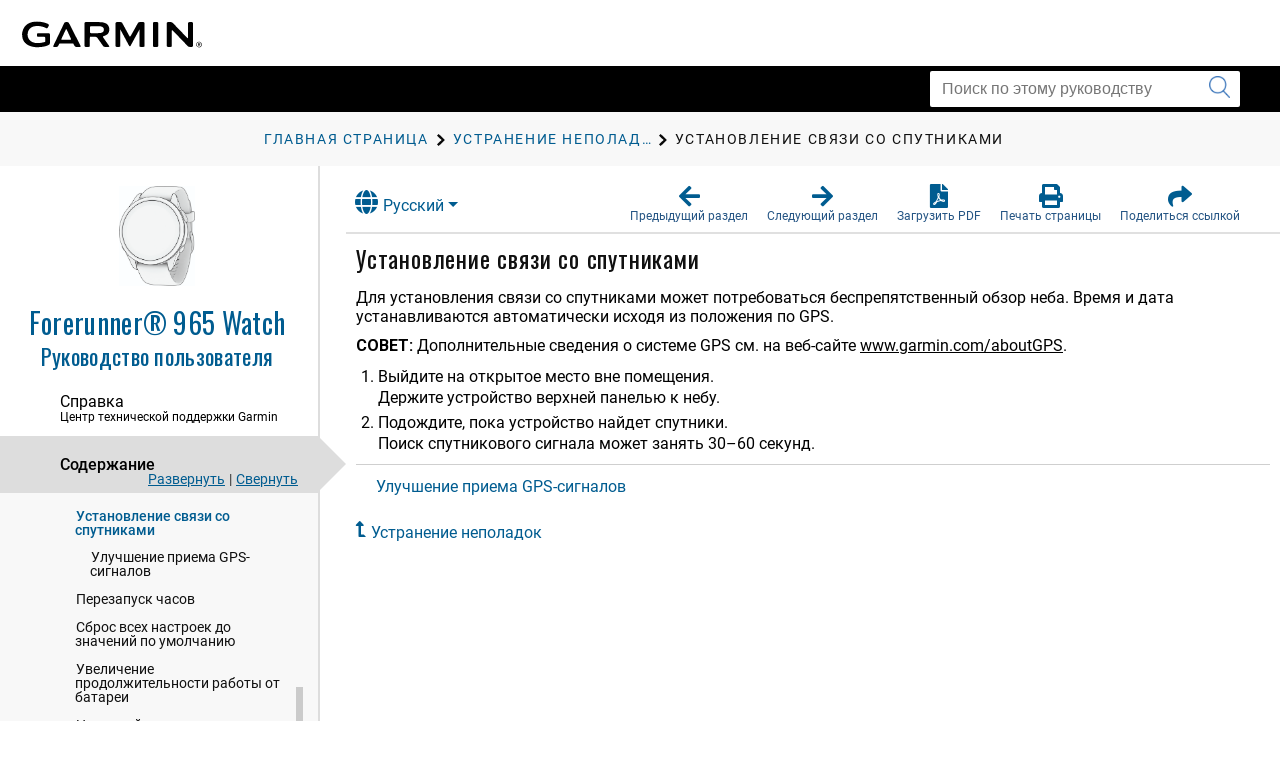

--- FILE ---
content_type: text/html; charset=UTF-8
request_url: https://www8.garmin.com/manuals/webhelp/GUID-0221611A-992D-495E-8DED-1DD448F7A066/RU-RU/GUID-475E6349-9762-452A-B5B0-43AD12F8F68A.html
body_size: 4276
content:
<!DOCTYPE html>
<html lang="RU-RU" dir="ltr"><head data-approot-head=""><!-- saved from url=(0014)about:internet --><meta charset="utf-8" /><meta name="viewport" content="initial-scale=1" /><meta name="viewport" content="width=device-width, initial-scale=1" /><meta content="(C) Copyright 2026" name="copyright" /><meta content="(C) Copyright 2026" name="DC.rights.owner" /><meta content="task" name="DC.Type" /><meta content="сигналы спутников, GPS, сигнал" name="DC.subject" /><meta content="сигналы спутников, GPS, сигнал" name="keywords" /><meta content="GUID-3DAE3305-3896-4A74-911B-6D30C789AE72.html" name="DC.Relation" scheme="URI" /><meta content="GUID-8F933BDD-AE3F-447F-9A06-64C4A3257DA5.html" name="DC.Relation" scheme="URI" /><meta content="GUID-3DAE3305-3896-4A74-911B-6D30C789AE72.html" name="DC.Relation" scheme="URI" /><meta content="XHTML" name="DC.Format" /><meta content="GUID-475E6349-9762-452A-B5B0-43AD12F8F68A" name="DC.Identifier" /><meta content="RU-RU" name="DC.Language" /><meta content="GUID-475E6349-9762-452A-B5B0-43AD12F8F68A" name="g.guid" /><meta content="Acquiring%20Satellite%20Signals" name="g.title" /><meta content="3" name="g.version" /><meta content="GUID-0221611A-992D-495E-8DED-1DD448F7A066" name="g.pubguid" /><meta content="Forerunner%20965%20OM" name="g.pubtitle" /><meta content="RU-RU" name="g.publang" /><meta content="010-02809-00" name="g.models" /><meta content="Fitness" name="g.market" /><meta content="Forerunner 965" name="g.product" /><meta content="undefined" name="g.feature" /><meta content="Руководство пользователя" name="g.pubtype" /><meta content="Руководство пользователя" name="g.subtitle" /><meta content="GUID-B6C53B28-8C17-4B0E-9AD7-1F1282DBAB9F-high.jpg" name="g.coverimage" /><meta content="front_cover_image" name="g.coverclass" /><meta content="yes" name="g.body" /><title>Forerunner 965 Watch Руководство пользователя - Установление связи со спутниками</title><link nonce="386e32eb-3518-483e-80a8-4267dfee822a" rel="stylesheet" type="text/css" href="https://static.garmincdn.com/fonts/knockout/HCo_fonts.css"><link href="../../resources/css/garmin_manuals_5.0.css" rel="stylesheet" /><link href="../../resources/css/garmin_print_5.0.css" rel="stylesheet" type="text/css" media="print"><script src="static/head.js?1gu2pbI0" type="text/javascript"></script><script type="text/javascript" src="//tags.tiqcdn.com/utag/garmin/main/prod/utag.js"></script><link rel="prev" href="GUID-A91B5493-351E-449A-9E62-4F750F082D6B.html" /><link rel="next" href="GUID-8F933BDD-AE3F-447F-9A06-64C4A3257DA5.html" /><link rel="shortcut icon" type="image/x-icon" href="https://static.garmincdn.com/favicon.ico"></head><body class="fixed" id="d9e394" data-relpath="GUID-475E6349-9762-452A-B5B0-43AD12F8F68A.html" data-approot="">    <div class="wrapper"><header class="header"> <div class="container"><div class="row" id="alerts"><span class="alert" id="alert"> </span></div><div class="row"><a class="gh__header__nav__skip" href="#ariaid-title1">Перейти к основному содержимому</a><a class="btn-burger" href="#" title="Меню"><span></span><span></span><span></span></a><a class="logo header__logo" href="index.html" title="Garmin logo"></a></div></div></header><section class="section-search section-search--secondary"><div class="container"><div class="row"><div class="col-md-4 pull-right"><div class="col__inner"><div class="search search--small"><form action="?" method="get" id="search_form"><label class="hidden" for="f_search"></label><input class="search__field" id="search_textbox" type="search" name="q" value="" placeholder="Поиск по этому руководству" aria-label="Поиск по этому руководству"><button class="search__btn" type="submit" aria-label="Запустить поиск"><i class="ico-search"></i></button></input></form></div></div></div></div></div></section><section class="section-breadcrumbs"><div class="container"><div class="row"><div class="col-md-12"><div class="col__inner"><div id="newBreadcrumbs"></div></div></div></div></div></section><div class="main"><div class="container container--flex"><div class="row"><div class="container__inner"><div class="sidebar" id="leftbar"><div id="nav_cover_image"></div><div id="nav_pubtitle"><a href="index.html" title="Главная"><h1>Forerunner® 965 Watch</h1><h5 id="subtitle_content"></h5></a></div><nav class="accordion-nav" id="toc_container"><div class="accordion__section" id="sc_container"><div class="accordion__head support_center" tabindex="0"><h5>Справка</h5><h6>Центр технической поддержки Garmin</h6></div><div class="accordion__body" id="sc_pane"><nav class="nav-secondary" id="sc_nav"></nav></div></div><div class="accordion__section"><div class="accordion__head" tabindex="0"><h5>Содержание</h5></div><div class="accordion__body" id="toc_pane"><div class="toc-actions"><a class="link-expand" href="#">Развернуть</a><span class="separator">|</span><a class="link-collapse" href="#">Свернуть</a></div><nav class="nav-secondary" id="toc_nav"></nav></div></div><div class="accordion__section" id="index_container"><div class="accordion__head" tabindex="0"><h5>Указатель</h5></div><div class="accordion__body" id="index_pane"><div class="search-primary"><form action="?" method="get"><label class="hidden" for="f_search1">Search</label><input class="search__field" type="search" name="f_search1" id="f_search1" placeholder="Поиск по ключевым словам" /><input class="search__btn" type="submit" value="GO" /></form></div><nav class="nav-secondary" id="index_nav"> </nav></div></div><div class="accordion__section" id="glossary_container"><div class="accordion__head" tabindex="0"><h5>Глоссарий</h5></div><div class="accordion__body" id="glossary_pane"><nav class="nav-secondary nav-secondary--primary" id="glossary_nav" data-breadcrumbtext="BreadCrumb Glossary"></nav></div></div><div class="accordion__section" id="search_container"><div class="accordion__head" tabindex="0"><h5>Результаты поиска</h5><span class="badge pull-right" id="search_count"></span></div><div class="accordion__body" id="search_pane"><nav class="nav-secondary" id="search_nav">       <div id="search_message">Поиск не был выполнен.</div></nav></div></div><div class="accordion__section" id="related_manuals"><div class="accordion__head" tabindex="0"><h5>Соответствующие руководства</h5></div></div></nav></div><div class="content" id="content"><section class="section"><header class="section__head"><div class="dropdown" id="language_menu"><a class="btn btn-secondary dropdown-toggle" href="#" role="button" id="dropdownMenuLink" data-toggle="dropdown" aria-haspopup="true" aria-expanded="false"><i class="fa fa-globe"></i>Русский</a><div class="dropdown-menu" aria-labelledby="dropdownMenuLink"><a class="language_entry dropdown-item" href="#" language="EN-US">English</a></div></div><ul class="list-actions"><li><a href="#" id="button_back" role="button"><span><i class="fa fa-arrow-left"></i></span><h6>Предыдущий раздел</h6></a></li><li><a href="#" id="button_forward" role="button"><span><i class="fa fa-arrow-right"></i></span><h6>Следующий раздел</h6></a></li><li><a href="Forerunner_965_OM_RU-RU.pdf" role="button" scope="external" target="_blank"><span><i class="fa fa-file-pdf-o"></i></span><h6>Загрузить PDF</h6></a></li><li><a href="#" id="button_print" role="button"><span><i class="fa fa-print"></i></span><h6>Печать страницы</h6></a></li><li class="share"><a href="#" id="button_share" role="button" alert="Ссылка скопирована в буфер обмена"><span><i class="fa fa-share"></i></span><h6>Поделиться ссылкой</h6></a></li></ul></header><div class="section__body section__body--primary" id="thumbnailDialog"> <div id="share__link__container"><a class="share__link" href="#" tabindex="-1">Установление связи со спутниками</a></div><main role="main"><article aria-labelledby="ariaid-title1" id="GUID-475E6349-9762-452A-B5B0-43AD12F8F68A" role="article"> <h1 class="title topictitle1" id="ariaid-title1">Установление связи со спутниками</h1>  <div class="body taskbody"> <section class="section context" id="GUID-475E6349-9762-452A-B5B0-43AD12F8F68A__CONTEXT_58CCA3A819FE425996319BB93D492A8C"> <div class="p"> Для установления связи со спутниками может потребоваться беспрепятственный обзор неба. Время и дата устанавливаются автоматически исходя из положения по GPS. <div class="note tip note_tip" id="GUID-475E6349-9762-452A-B5B0-43AD12F8F68A__GUID-E6B1625C-FE7B-4980-B4D1-CA67B16408A7"><span class="note__title">СОВЕТ:</span>  <span class="p">Дополнительные сведения о системе GPS см. на веб-сайте <span class="ph"><a class="xref" href="https://www.garmin.com/aboutGPS" target="_blank">www.garmin.com/aboutGPS</a></span>. </span> </div> </div> </section> <ol class="ol steps" id="GUID-475E6349-9762-452A-B5B0-43AD12F8F68A__STEPS_13F0777A09CF4E2DBA15D75EE766D94A"><li class="li step stepexpand" id="GUID-475E6349-9762-452A-B5B0-43AD12F8F68A__STEP_352D6C4C461C46018D3C0C6C610B2986"> <span class="ph cmd">Выйдите на открытое место вне помещения. </span> <div class="itemgroup info"> <p class="p">Держите устройство верхней панелью к небу. </p> </div> </li><li class="li step stepexpand" id="GUID-475E6349-9762-452A-B5B0-43AD12F8F68A__STEP_48A9A2E3C24F41F08827AB9AC42B9CDE"> <span class="ph cmd">Подождите, пока устройство найдет спутники. </span> <div class="itemgroup stepresult"> <p class="p">Поиск спутникового сигнала может занять 30–60 секунд. </p> </div> </li></ol> </div> <nav class="related-links" role="navigation"><strong>Подразделы:</strong><ul class="ullinks"><li class="link ulchildlink"><strong><a href="GUID-8F933BDD-AE3F-447F-9A06-64C4A3257DA5.html">Улучшение приема GPS-сигналов</a></strong><br /></li></ul><div class="familylinks"><div class="parentlink"><strong>Основной раздел:</strong> <a class="link" href="GUID-3DAE3305-3896-4A74-911B-6D30C789AE72.html">Устранение неполадок</a></div></div></nav><div class="btn-group btn-breadcrumb breadcrumbcnt3" id="breadcrumbs"><a class="crumb" data-suitehelp-page="internal" href="index.html" id="crumb_home" title="Главная страница"><div><i class="glyphicon toc_pane_img" id="crumb_home_image"></i><span id="crumb_home_text">Главная страница</span></div></a><a class="crum crumb" data-suitehelp-page="internal" href="GUID-3DAE3305-3896-4A74-911B-6D30C789AE72.html" title="Устранение неполадок"><div>Устранение неполадок</div></a><a class="crum crumb current-breadcrumb" data-suitehelp-page="internal" href="GUID-475E6349-9762-452A-B5B0-43AD12F8F68A.html" lang="RU-RU" title="Установление связи со спутниками"><div>Установление связи со спутниками</div></a></div></article></main><div class="survey_block"></div><div class="copyfooter"><div class="partnumber">GUID-0221611A-992D-495E-8DED-1DD448F7A066 v10</div><div class="releasedate">Январь 2026</div><div class="copyright">© 2023 Garmin Ltd.</div></div></div></section></div></div></div></div></div><footer class="footer"><div class="section__actions"><ul><li><a href="#" id="button_back_mobile"><span><i class="fa fa-arrow-left"></i></span><h6>Предыдущий раздел</h6></a></li><li><a href="#" id="button_forward_mobile"><span><i class="fa fa-arrow-right"></i></span><h6>Следующий раздел</h6></a></li><li><a href="Forerunner_965_OM_RU-RU.pdf" scope="external" target="_blank"><span><i class="fa fa-file-pdf-o"></i></span><h6>Загрузить PDF</h6></a></li><li><a href="#" id="button_print_mobile"><span><i class="fa fa-print"></i></span><h6>Печать страницы</h6></a></li><li><a class="support_center" href="#" id="button_support_mobile" scope="external" target="_blank"><span><i class="fa fa-question-circle"></i></span><h6>Справка</h6></a></li></ul></div></footer></div><noscript><p>JavaScript must be enabled in order to use this site.</p><p>Please enable JavaScript in your browser and refresh the page.</p><div id="thumbnailDialog"><main role="main"><article aria-labelledby="ariaid-title1" id="GUID-475E6349-9762-452A-B5B0-43AD12F8F68A" role="article"> <h1 class="title topictitle1" id="ariaid-title1">Установление связи со спутниками</h1>  <div class="body taskbody"> <section class="section context" id="GUID-475E6349-9762-452A-B5B0-43AD12F8F68A__CONTEXT_58CCA3A819FE425996319BB93D492A8C"> <div class="p"> Для установления связи со спутниками может потребоваться беспрепятственный обзор неба. Время и дата устанавливаются автоматически исходя из положения по GPS. <div class="note tip note_tip" id="GUID-475E6349-9762-452A-B5B0-43AD12F8F68A__GUID-E6B1625C-FE7B-4980-B4D1-CA67B16408A7"><span class="note__title">СОВЕТ:</span>  <span class="p">Дополнительные сведения о системе GPS см. на веб-сайте <span class="ph"><a class="xref" href="https://www.garmin.com/aboutGPS" target="_blank">www.garmin.com/aboutGPS</a></span>. </span> </div> </div> </section> <ol class="ol steps" id="GUID-475E6349-9762-452A-B5B0-43AD12F8F68A__STEPS_13F0777A09CF4E2DBA15D75EE766D94A"><li class="li step stepexpand" id="GUID-475E6349-9762-452A-B5B0-43AD12F8F68A__STEP_352D6C4C461C46018D3C0C6C610B2986"> <span class="ph cmd">Выйдите на открытое место вне помещения. </span> <div class="itemgroup info"> <p class="p">Держите устройство верхней панелью к небу. </p> </div> </li><li class="li step stepexpand" id="GUID-475E6349-9762-452A-B5B0-43AD12F8F68A__STEP_48A9A2E3C24F41F08827AB9AC42B9CDE"> <span class="ph cmd">Подождите, пока устройство найдет спутники. </span> <div class="itemgroup stepresult"> <p class="p">Поиск спутникового сигнала может занять 30–60 секунд. </p> </div> </li></ol> </div> <nav class="related-links" role="navigation"><strong>Подразделы:</strong><ul class="ullinks"><li class="link ulchildlink"><strong><a href="GUID-8F933BDD-AE3F-447F-9A06-64C4A3257DA5.html">Улучшение приема GPS-сигналов</a></strong><br /></li></ul><div class="familylinks"><div class="parentlink"><strong>Основной раздел:</strong> <a class="link" href="GUID-3DAE3305-3896-4A74-911B-6D30C789AE72.html">Устранение неполадок</a></div></div></nav><div class="btn-group btn-breadcrumb breadcrumbcnt3" id="breadcrumbs"><a class="crumb" data-suitehelp-page="internal" href="index.html" id="crumb_home" title="Главная страница"><div><i class="glyphicon toc_pane_img" id="crumb_home_image"></i><span id="crumb_home_text">Главная страница</span></div></a><a class="crum crumb" data-suitehelp-page="internal" href="GUID-3DAE3305-3896-4A74-911B-6D30C789AE72.html" title="Устранение неполадок"><div>Устранение неполадок</div></a><a class="crum crumb current-breadcrumb" data-suitehelp-page="internal" href="GUID-475E6349-9762-452A-B5B0-43AD12F8F68A.html" lang="RU-RU" title="Установление связи со спутниками"><div>Установление связи со спутниками</div></a></div></article></main></div></noscript><script src="static/body.js?xTsBQyw0" type="text/javascript"></script><script src="../../resources/js/garmin_manuals_5.0.js"></script></body></html>


--- FILE ---
content_type: text/html; charset=UTF-8
request_url: https://www8.garmin.com/manuals/webhelp/GUID-0221611A-992D-495E-8DED-1DD448F7A066/Shared/language-selector.html
body_size: 687
content:
<?xml version="1.0" encoding="UTF-8"?>
<!DOCTYPE html
  PUBLIC "-//W3C//DTD XHTML 1.0 Transitional//EN" "http://www.w3.org/TR/xhtml1/DTD/xhtml1-transitional.dtd">
<html lang="TR-TR"><head><meta charset="utf-8"></meta><meta name="viewport" content="width=device-width, initial-scale=1.0"></meta><title></title><link rel="stylesheet" href="static/screen.css" type="text/css" media="all"></link><script src="static/head.js" type="text/javascript"></script></head><body class="fixed" id="language-selector" data-approot=""><div><div id="models" content="010-02809-00">010-02809-00</div><div id="language_list" class="dropdown-menu" aria-labelledby="dropdownMenuLink"><a href="#" class="language_entry dropdown-item" language="CS-CZ">Čeština</a><a href="#" class="language_entry dropdown-item" language="DA-DK">Dansk</a><a href="#" class="language_entry dropdown-item" language="DE-DE">Deutsch</a><a href="#" class="language_entry dropdown-item" language="EL-GR">Ελληνικά</a><a href="#" class="language_entry dropdown-item" language="EN-US">English</a><a href="#" class="language_entry dropdown-item" language="ES-XM">Español</a><a href="#" class="language_entry dropdown-item" language="ET-EE">Eesti</a><a href="#" class="language_entry dropdown-item" language="FI-FI">Suomi</a><a href="#" class="language_entry dropdown-item" language="FR-FR">Français</a><a href="#" class="language_entry dropdown-item" language="HE-IL">עברית</a><a href="#" class="language_entry dropdown-item" language="HR-HR">Hrvatski</a><a href="#" class="language_entry dropdown-item" language="HU-HU">Magyar</a><a href="#" class="language_entry dropdown-item" language="IT-IT">Italiano</a><a href="#" class="language_entry dropdown-item" language="LT-LT">Lietuvių</a><a href="#" class="language_entry dropdown-item" language="LV-LV">Latviešu</a><a href="#" class="language_entry dropdown-item" language="NB-NO">Norsk</a><a href="#" class="language_entry dropdown-item" language="NL-NL">Nederlands</a><a href="#" class="language_entry dropdown-item" language="PL-PL">Polski</a><a href="#" class="language_entry dropdown-item" language="PT-BR">Português do Brasil</a><a href="#" class="language_entry dropdown-item" language="RO-RO">Română</a><a href="#" class="language_entry dropdown-item" language="RU-RU">Русский</a><a href="#" class="language_entry dropdown-item" language="SK-SK">Slovenčina</a><a href="#" class="language_entry dropdown-item" language="SL-SI">Slovenščina</a><a href="#" class="language_entry dropdown-item" language="SV-SE">Svenska</a><a href="#" class="language_entry dropdown-item" language="TR-TR">Türkçe</a></div></div><script src="static\body.js"></script></body></html>

--- FILE ---
content_type: text/html; charset=UTF-8
request_url: https://www8.garmin.com/manuals/webhelp/GUID-0221611A-992D-495E-8DED-1DD448F7A066/RU-RU/GUID-8B9070D6-C0EA-45EE-8F62-1602492BF264.html
body_size: 3854
content:
<!DOCTYPE html>
<html lang="RU-RU" dir="ltr"><head data-approot-head=""><!-- saved from url=(0014)about:internet --><meta charset="utf-8" /><meta name="viewport" content="initial-scale=1" /><meta name="viewport" content="width=device-width, initial-scale=1" /><meta content="(C) Copyright 2026" name="copyright" /><meta content="(C) Copyright 2026" name="DC.rights.owner" /><meta content="concept" name="DC.Type" /><meta content="GUID-D0899218-1D3A-453A-8321-6DF64E3DEFC2.html" name="DC.Relation" scheme="URI" /><meta content="GUID-F04730B5-B214-4E08-AA64-61D1C197F35F.html" name="DC.Relation" scheme="URI" /><meta content="GUID-27C4910D-3C31-45B9-B6B2-8A4D35F83E09.html" name="DC.Relation" scheme="URI" /><meta content="GUID-C8435F75-31AA-497C-88E8-2944AA182AEA.html" name="DC.Relation" scheme="URI" /><meta content="GUID-0102B2DF-D808-474D-9F45-57D15C42C640.html" name="DC.Relation" scheme="URI" /><meta content="XHTML" name="DC.Format" /><meta content="GUID-8B9070D6-C0EA-45EE-8F62-1602492BF264" name="DC.Identifier" /><meta content="RU-RU" name="DC.Language" /><meta content="GUID-8B9070D6-C0EA-45EE-8F62-1602492BF264" name="g.guid" /><meta content="Introduction%20-%20fitness" name="g.title" /><meta content="1" name="g.version" /><meta content="GUID-0221611A-992D-495E-8DED-1DD448F7A066" name="g.pubguid" /><meta content="Forerunner%20965%20OM" name="g.pubtitle" /><meta content="RU-RU" name="g.publang" /><meta content="010-02809-00" name="g.models" /><meta content="Fitness" name="g.market" /><meta content="Forerunner 965" name="g.product" /><meta content="undefined" name="g.feature" /><meta content="Руководство пользователя" name="g.pubtype" /><meta content="Руководство пользователя" name="g.subtitle" /><meta content="GUID-B6C53B28-8C17-4B0E-9AD7-1F1282DBAB9F-high.jpg" name="g.coverimage" /><meta content="front_cover_image" name="g.coverclass" /><meta content="yes" name="g.body" /><title>Forerunner 965 Watch Руководство пользователя - Введение</title><link nonce="386e32eb-3518-483e-80a8-4267dfee822a" rel="stylesheet" type="text/css" href="https://static.garmincdn.com/fonts/knockout/HCo_fonts.css"><link href="../../resources/css/garmin_manuals_5.0.css" rel="stylesheet" /><link href="../../resources/css/garmin_print_5.0.css" rel="stylesheet" type="text/css" media="print"><script src="static/head.js?1gu2pbI0" type="text/javascript"></script><script type="text/javascript" src="//tags.tiqcdn.com/utag/garmin/main/prod/utag.js"></script><link rel="prev" href="GUID-8B9070D6-C0EA-45EE-8F62-1602492BF264.html" /><link rel="next" href="GUID-D0899218-1D3A-453A-8321-6DF64E3DEFC2.html" /><link rel="shortcut icon" type="image/x-icon" href="https://static.garmincdn.com/favicon.ico"></head><body class="fixed" id="d9e190" data-relpath="GUID-8B9070D6-C0EA-45EE-8F62-1602492BF264.html" data-approot="">    <div class="wrapper"><header class="header"> <div class="container"><div class="row" id="alerts"><span class="alert" id="alert"> </span></div><div class="row"><a class="gh__header__nav__skip" href="#ariaid-title1">Перейти к основному содержимому</a><a class="btn-burger" href="#" title="Меню"><span></span><span></span><span></span></a><a class="logo header__logo" href="index.html" title="Garmin logo"></a></div></div></header><section class="section-search section-search--secondary"><div class="container"><div class="row"><div class="col-md-4 pull-right"><div class="col__inner"><div class="search search--small"><form action="?" method="get" id="search_form"><label class="hidden" for="f_search"></label><input class="search__field" id="search_textbox" type="search" name="q" value="" placeholder="Поиск по этому руководству" aria-label="Поиск по этому руководству"><button class="search__btn" type="submit" aria-label="Запустить поиск"><i class="ico-search"></i></button></input></form></div></div></div></div></div></section><section class="section-breadcrumbs"><div class="container"><div class="row"><div class="col-md-12"><div class="col__inner"><div id="newBreadcrumbs"></div></div></div></div></div></section><div class="main"><div class="container container--flex"><div class="row"><div class="container__inner"><div class="sidebar" id="leftbar"><div id="nav_cover_image"></div><div id="nav_pubtitle"><a href="index.html" title="Главная"><h1>Forerunner® 965 Watch</h1><h5 id="subtitle_content"></h5></a></div><nav class="accordion-nav" id="toc_container"><div class="accordion__section" id="sc_container"><div class="accordion__head support_center" tabindex="0"><h5>Справка</h5><h6>Центр технической поддержки Garmin</h6></div><div class="accordion__body" id="sc_pane"><nav class="nav-secondary" id="sc_nav"></nav></div></div><div class="accordion__section"><div class="accordion__head" tabindex="0"><h5>Содержание</h5></div><div class="accordion__body" id="toc_pane"><div class="toc-actions"><a class="link-expand" href="#">Развернуть</a><span class="separator">|</span><a class="link-collapse" href="#">Свернуть</a></div><nav class="nav-secondary" id="toc_nav"></nav></div></div><div class="accordion__section" id="index_container"><div class="accordion__head" tabindex="0"><h5>Указатель</h5></div><div class="accordion__body" id="index_pane"><div class="search-primary"><form action="?" method="get"><label class="hidden" for="f_search1">Search</label><input class="search__field" type="search" name="f_search1" id="f_search1" placeholder="Поиск по ключевым словам" /><input class="search__btn" type="submit" value="GO" /></form></div><nav class="nav-secondary" id="index_nav"> </nav></div></div><div class="accordion__section" id="glossary_container"><div class="accordion__head" tabindex="0"><h5>Глоссарий</h5></div><div class="accordion__body" id="glossary_pane"><nav class="nav-secondary nav-secondary--primary" id="glossary_nav" data-breadcrumbtext="BreadCrumb Glossary"></nav></div></div><div class="accordion__section" id="search_container"><div class="accordion__head" tabindex="0"><h5>Результаты поиска</h5><span class="badge pull-right" id="search_count"></span></div><div class="accordion__body" id="search_pane"><nav class="nav-secondary" id="search_nav">       <div id="search_message">Поиск не был выполнен.</div></nav></div></div><div class="accordion__section" id="related_manuals"><div class="accordion__head" tabindex="0"><h5>Соответствующие руководства</h5></div></div></nav></div><div class="content" id="content"><section class="section"><header class="section__head"><div class="dropdown" id="language_menu"><a class="btn btn-secondary dropdown-toggle" href="#" role="button" id="dropdownMenuLink" data-toggle="dropdown" aria-haspopup="true" aria-expanded="false"><i class="fa fa-globe"></i>Русский</a><div class="dropdown-menu" aria-labelledby="dropdownMenuLink"><a class="language_entry dropdown-item" href="#" language="EN-US">English</a></div></div><ul class="list-actions"><li><a href="#" id="button_back" role="button"><span><i class="fa fa-arrow-left"></i></span><h6>Предыдущий раздел</h6></a></li><li><a href="#" id="button_forward" role="button"><span><i class="fa fa-arrow-right"></i></span><h6>Следующий раздел</h6></a></li><li><a href="Forerunner_965_OM_RU-RU.pdf" role="button" scope="external" target="_blank"><span><i class="fa fa-file-pdf-o"></i></span><h6>Загрузить PDF</h6></a></li><li><a href="#" id="button_print" role="button"><span><i class="fa fa-print"></i></span><h6>Печать страницы</h6></a></li><li class="share"><a href="#" id="button_share" role="button" alert="Ссылка скопирована в буфер обмена"><span><i class="fa fa-share"></i></span><h6>Поделиться ссылкой</h6></a></li></ul></header><div class="section__body section__body--primary" id="thumbnailDialog"> <div id="share__link__container"><a class="share__link" href="#" tabindex="-1">Введение</a></div><main role="main"><article aria-labelledby="ariaid-title1" id="GUID-8B9070D6-C0EA-45EE-8F62-1602492BF264" role="article"> <h1 class="title topictitle1" id="ariaid-title1">Введение</h1> <div class="body conbody"> <div class="note warning note_warning" id="GUID-8B9070D6-C0EA-45EE-8F62-1602492BF264__GUID-B0D85486-8A45-4CD0-AF5F-E71080CFD90F"><div class="note__banner warning"><span class="note__title">ПРЕДУПРЕЖДЕНИЕ</span></div> 
		<p class="p">Сведения о безопасности и другую важную информацию см. в руководстве <cite class="cite">Правила техники безопасности и сведения об изделии</cite>, которое находится в упаковке изделия.</p> 
	 </div> <div class="note warning note_warning" id="GUID-8B9070D6-C0EA-45EE-8F62-1602492BF264__GUID-32142294-CE63-491B-853F-5C244981E7A1"><div class="note__banner warning"><span class="note__title">ПРЕДУПРЕЖДЕНИЕ</span></div> 
		<p class="p">Перед выполнением какой-либо программы занятий или внесением в нее изменений проконсультируйтесь со своим лечащим врачом.</p> 
	 </div>
</div> <nav class="related-links" role="navigation"><strong>Подразделы:</strong><ul class="ullinks"><li class="link ulchildlink"><strong><a href="GUID-D0899218-1D3A-453A-8321-6DF64E3DEFC2.html">Настройка часов</a></strong><br /></li><li class="link ulchildlink"><strong><a href="GUID-F04730B5-B214-4E08-AA64-61D1C197F35F.html">Обзор</a></strong><br /></li><li class="link ulchildlink"><strong><a href="GUID-27C4910D-3C31-45B9-B6B2-8A4D35F83E09.html">Состояние GPS и значки состояния</a></strong><br /></li><li class="link ulchildlink"><strong><a href="GUID-C8435F75-31AA-497C-88E8-2944AA182AEA.html">Включение и выключение сенсорного экрана</a></strong><br /></li><li class="link ulchildlink"><strong><a href="GUID-0102B2DF-D808-474D-9F45-57D15C42C640.html">Использование часов</a></strong><br /></li></ul></nav><div class="btn-group btn-breadcrumb breadcrumbcnt2" id="breadcrumbs"><a class="crumb" data-suitehelp-page="internal" href="index.html" id="crumb_home" title="Главная страница"><div><i class="glyphicon toc_pane_img" id="crumb_home_image"></i><span id="crumb_home_text">Главная страница</span></div></a><a class="crum crumb current-breadcrumb" data-suitehelp-page="internal" href="GUID-8B9070D6-C0EA-45EE-8F62-1602492BF264.html" lang="RU-RU" title="Введение"><div>Введение</div></a></div></article></main><div class="survey_block"></div><div class="copyfooter"><div class="partnumber">GUID-0221611A-992D-495E-8DED-1DD448F7A066 v10</div><div class="releasedate">Январь 2026</div><div class="copyright">© 2023 Garmin Ltd.</div></div></div></section></div></div></div></div></div><footer class="footer"><div class="section__actions"><ul><li><a href="#" id="button_back_mobile"><span><i class="fa fa-arrow-left"></i></span><h6>Предыдущий раздел</h6></a></li><li><a href="#" id="button_forward_mobile"><span><i class="fa fa-arrow-right"></i></span><h6>Следующий раздел</h6></a></li><li><a href="Forerunner_965_OM_RU-RU.pdf" scope="external" target="_blank"><span><i class="fa fa-file-pdf-o"></i></span><h6>Загрузить PDF</h6></a></li><li><a href="#" id="button_print_mobile"><span><i class="fa fa-print"></i></span><h6>Печать страницы</h6></a></li><li><a class="support_center" href="#" id="button_support_mobile" scope="external" target="_blank"><span><i class="fa fa-question-circle"></i></span><h6>Справка</h6></a></li></ul></div></footer></div><noscript><p>JavaScript must be enabled in order to use this site.</p><p>Please enable JavaScript in your browser and refresh the page.</p><div id="thumbnailDialog"><main role="main"><article aria-labelledby="ariaid-title1" id="GUID-8B9070D6-C0EA-45EE-8F62-1602492BF264" role="article"> <h1 class="title topictitle1" id="ariaid-title1">Введение</h1> <div class="body conbody"> <div class="note warning note_warning" id="GUID-8B9070D6-C0EA-45EE-8F62-1602492BF264__GUID-B0D85486-8A45-4CD0-AF5F-E71080CFD90F"><div class="note__banner warning"><span class="note__title">ПРЕДУПРЕЖДЕНИЕ</span></div> 
		<p class="p">Сведения о безопасности и другую важную информацию см. в руководстве <cite class="cite">Правила техники безопасности и сведения об изделии</cite>, которое находится в упаковке изделия.</p> 
	 </div> <div class="note warning note_warning" id="GUID-8B9070D6-C0EA-45EE-8F62-1602492BF264__GUID-32142294-CE63-491B-853F-5C244981E7A1"><div class="note__banner warning"><span class="note__title">ПРЕДУПРЕЖДЕНИЕ</span></div> 
		<p class="p">Перед выполнением какой-либо программы занятий или внесением в нее изменений проконсультируйтесь со своим лечащим врачом.</p> 
	 </div>
</div> <nav class="related-links" role="navigation"><strong>Подразделы:</strong><ul class="ullinks"><li class="link ulchildlink"><strong><a href="GUID-D0899218-1D3A-453A-8321-6DF64E3DEFC2.html">Настройка часов</a></strong><br /></li><li class="link ulchildlink"><strong><a href="GUID-F04730B5-B214-4E08-AA64-61D1C197F35F.html">Обзор</a></strong><br /></li><li class="link ulchildlink"><strong><a href="GUID-27C4910D-3C31-45B9-B6B2-8A4D35F83E09.html">Состояние GPS и значки состояния</a></strong><br /></li><li class="link ulchildlink"><strong><a href="GUID-C8435F75-31AA-497C-88E8-2944AA182AEA.html">Включение и выключение сенсорного экрана</a></strong><br /></li><li class="link ulchildlink"><strong><a href="GUID-0102B2DF-D808-474D-9F45-57D15C42C640.html">Использование часов</a></strong><br /></li></ul></nav><div class="btn-group btn-breadcrumb breadcrumbcnt2" id="breadcrumbs"><a class="crumb" data-suitehelp-page="internal" href="index.html" id="crumb_home" title="Главная страница"><div><i class="glyphicon toc_pane_img" id="crumb_home_image"></i><span id="crumb_home_text">Главная страница</span></div></a><a class="crum crumb current-breadcrumb" data-suitehelp-page="internal" href="GUID-8B9070D6-C0EA-45EE-8F62-1602492BF264.html" lang="RU-RU" title="Введение"><div>Введение</div></a></div></article></main></div></noscript><script src="static/body.js?xTsBQyw0" type="text/javascript"></script><script src="../../resources/js/garmin_manuals_5.0.js"></script></body></html>
